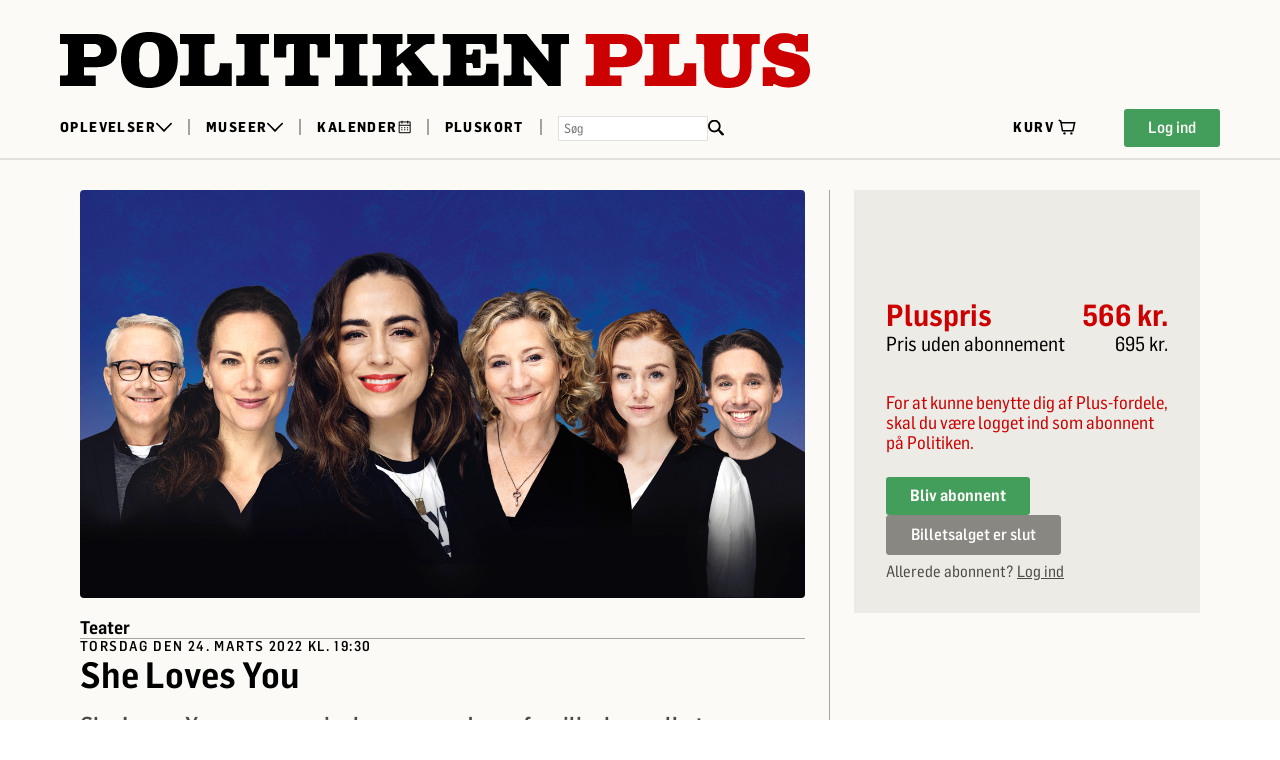

--- FILE ---
content_type: text/html; charset=UTF-8
request_url: https://politikenplus.dk/69785/She_Loves_You
body_size: 1044
content:
<!DOCTYPE html><html><head><meta charset="UTF-8" /><meta content="IE=edge" http-equiv="X-UA-Compatible" /><meta content="width=device-width, initial-scale=1" name="viewport" /><meta content="Safeticket A/S" name="author" /><script id="facebook_pixel_head">setTimeout(function () { !function (f, b, e, v, n, t, s) { if (f.fbq) return; n = f.fbq = function () { n.callMethod ? n.callMethod.apply(n, arguments) : n.queue.push(arguments) }; if (!f._fbq) f._fbq = n; n.push = n; n.loaded = !0; n.version = '2.0'; n.queue = []; t = b.createElement(e); t.async = !0; t.src = v; s = b.getElementsByTagName(e)[0]; s.parentNode.insertBefore(t, s) }(window, document, 'script', 'https://connect.facebook.net/en_US/fbevents.js'); fbq('init', '748074089697638'); fbq('track', 'PageView', { referrer: '' }); }, 0)</script><noscript></noscript><meta content="https://politikenplus.dk/69785/She_Loves_You" property="og:url" /><meta content="event" property="og:type" /><meta content="She Loves You" property="og:title" /><meta content="313275839902" property="fb:app_id" /><meta content="She Loves You er en musical om en moderne familie, hvor alle tager livtag med k&aelig;rligheden. Sat til Lennon og McCartneys ud&oslash;delige sange oplever vi b&aring;de den naive, unge k&aelig;rligheds rus, den etablerede k&aelig;rlighed der udfordres af b&oslash;rn og karriere, og den livslange k&aelig;rlighed der blomstrer ved." property="og:description" /><meta content="https://politikenplus.dk/filestore/fabe7e4384a2f600c77fef1ba9f5f40006dacd8d8badf435a65db9d6ac4ce6a65dc232cb02e61f90f2a969f0ec9e18df" property="og:image" /><script src="/jsc/33661e32b18d3ae18be38837ef0fd7f5dc70182ce406de7176000a8f75168786.js" type="text/javascript"></script><script>window.onerror = function (m, u, l, c) { if (!(l == 0 && c == 0)) { $.post("/window.onerror", { msg: m, url: u, line: l, col: c, href: window.location.href, d: "of1" }); }; }</script><script src="https://api.tiles.mapbox.com/mapbox-gl-js/v0.49.0/mapbox-gl.js"></script><link href="https://api.tiles.mapbox.com/mapbox-gl-js/v0.49.0/mapbox-gl.css" rel="stylesheet" /></head><body><img height="1" src="https://www.facebook.com/tr?id=748074089697638&amp;ev=PageView&amp;noscript=1" style="display:none" width="1" /></body></html>